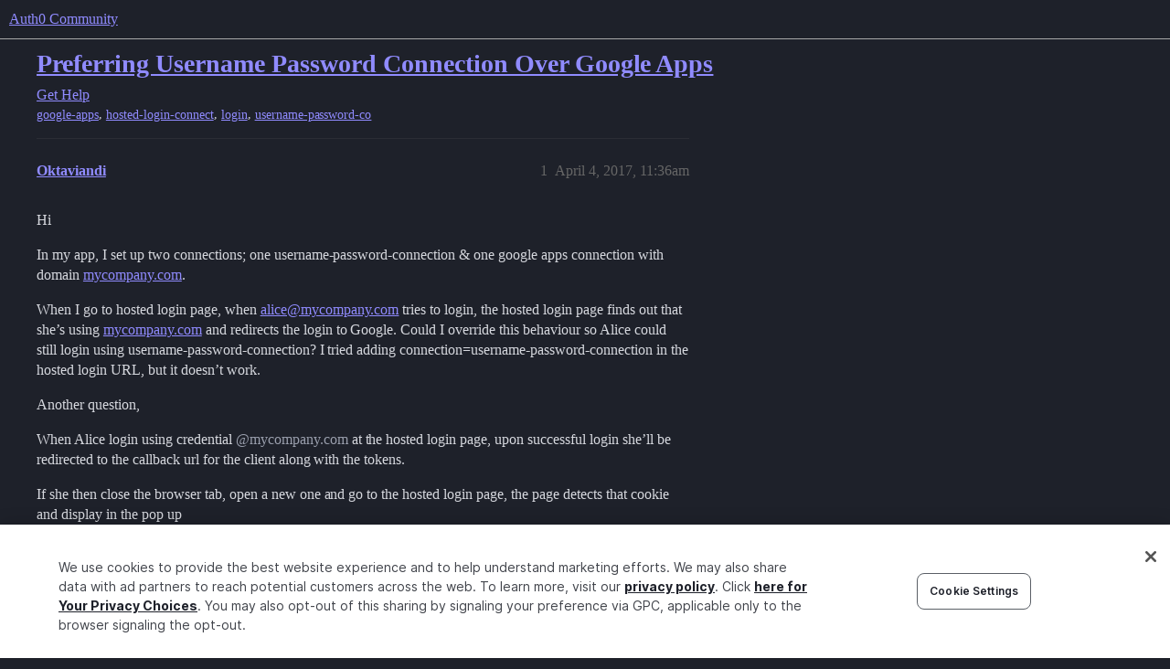

--- FILE ---
content_type: text/html; charset=utf-8
request_url: https://community.auth0.com/t/preferring-username-password-connection-over-google-apps/6092
body_size: 7167
content:
<!DOCTYPE html>
<html lang="en">
  <head>
    <meta charset="utf-8">
    <title>Preferring Username Password Connection Over Google Apps - Auth0 Community</title>
    <meta name="description" content="Hi 
In my app, I set up two connections; one username-password-connection &amp;amp; one google apps connection with domain mycompany.com. 
When I go to hosted login page, when alice@mycompany.com tries to login, the hosted login&amp;hellip;">
    <meta name="generator" content="Discourse 2026.1.0-latest - https://github.com/discourse/discourse version e47c03d223945e2c161e14ba0974f45114ae4ef5">
<link rel="icon" type="image/png" href="https://global.discourse-cdn.com/auth0/optimized/3X/6/8/683858070b3a99e38278121cb791a29de61bf854_2_32x32.png">
<link rel="apple-touch-icon" type="image/png" href="https://global.discourse-cdn.com/auth0/optimized/3X/3/f/3fd656787590f7b189cf4a56ddd4f3a33a591bb2_2_180x180.svg">
<meta name="theme-color" media="all" content="#1e212a">

<meta name="color-scheme" content="dark">

<meta name="viewport" content="width=device-width, initial-scale=1.0, minimum-scale=1.0, viewport-fit=cover">
<link rel="canonical" href="https://community.auth0.com/t/preferring-username-password-connection-over-google-apps/6092" />


<link rel="search" type="application/opensearchdescription+xml" href="https://community.auth0.com/opensearch.xml" title="Auth0 Community Search">

    
    <link href="https://sea1.discourse-cdn.com/auth0/stylesheets/color_definitions_auth0-dark_22_53_d350fe7c1e666ffa494a8f8577fe855bfee39875.css?__ws=community.auth0.com" media="all" rel="stylesheet" class="light-scheme" data-scheme-id="22"/>

<link href="https://sea1.discourse-cdn.com/auth0/stylesheets/common_569e5e93d346aa989b8d590d81d43e1c6f68245a.css?__ws=community.auth0.com" media="all" rel="stylesheet" data-target="common"  />

  <link href="https://sea1.discourse-cdn.com/auth0/stylesheets/mobile_569e5e93d346aa989b8d590d81d43e1c6f68245a.css?__ws=community.auth0.com" media="(max-width: 39.99999rem)" rel="stylesheet" data-target="mobile"  />
  <link href="https://sea1.discourse-cdn.com/auth0/stylesheets/desktop_569e5e93d346aa989b8d590d81d43e1c6f68245a.css?__ws=community.auth0.com" media="(min-width: 40rem)" rel="stylesheet" data-target="desktop"  />



    <link href="https://sea1.discourse-cdn.com/auth0/stylesheets/checklist_569e5e93d346aa989b8d590d81d43e1c6f68245a.css?__ws=community.auth0.com" media="all" rel="stylesheet" data-target="checklist"  />
    <link href="https://sea1.discourse-cdn.com/auth0/stylesheets/discourse-ai_569e5e93d346aa989b8d590d81d43e1c6f68245a.css?__ws=community.auth0.com" media="all" rel="stylesheet" data-target="discourse-ai"  />
    <link href="https://sea1.discourse-cdn.com/auth0/stylesheets/discourse-akismet_569e5e93d346aa989b8d590d81d43e1c6f68245a.css?__ws=community.auth0.com" media="all" rel="stylesheet" data-target="discourse-akismet"  />
    <link href="https://sea1.discourse-cdn.com/auth0/stylesheets/discourse-assign_569e5e93d346aa989b8d590d81d43e1c6f68245a.css?__ws=community.auth0.com" media="all" rel="stylesheet" data-target="discourse-assign"  />
    <link href="https://sea1.discourse-cdn.com/auth0/stylesheets/discourse-cakeday_569e5e93d346aa989b8d590d81d43e1c6f68245a.css?__ws=community.auth0.com" media="all" rel="stylesheet" data-target="discourse-cakeday"  />
    <link href="https://sea1.discourse-cdn.com/auth0/stylesheets/discourse-chat-integration_569e5e93d346aa989b8d590d81d43e1c6f68245a.css?__ws=community.auth0.com" media="all" rel="stylesheet" data-target="discourse-chat-integration"  />
    <link href="https://sea1.discourse-cdn.com/auth0/stylesheets/discourse-data-explorer_569e5e93d346aa989b8d590d81d43e1c6f68245a.css?__ws=community.auth0.com" media="all" rel="stylesheet" data-target="discourse-data-explorer"  />
    <link href="https://sea1.discourse-cdn.com/auth0/stylesheets/discourse-details_569e5e93d346aa989b8d590d81d43e1c6f68245a.css?__ws=community.auth0.com" media="all" rel="stylesheet" data-target="discourse-details"  />
    <link href="https://sea1.discourse-cdn.com/auth0/stylesheets/discourse-gamification_569e5e93d346aa989b8d590d81d43e1c6f68245a.css?__ws=community.auth0.com" media="all" rel="stylesheet" data-target="discourse-gamification"  />
    <link href="https://sea1.discourse-cdn.com/auth0/stylesheets/discourse-github_569e5e93d346aa989b8d590d81d43e1c6f68245a.css?__ws=community.auth0.com" media="all" rel="stylesheet" data-target="discourse-github"  />
    <link href="https://sea1.discourse-cdn.com/auth0/stylesheets/discourse-lazy-videos_569e5e93d346aa989b8d590d81d43e1c6f68245a.css?__ws=community.auth0.com" media="all" rel="stylesheet" data-target="discourse-lazy-videos"  />
    <link href="https://sea1.discourse-cdn.com/auth0/stylesheets/discourse-local-dates_569e5e93d346aa989b8d590d81d43e1c6f68245a.css?__ws=community.auth0.com" media="all" rel="stylesheet" data-target="discourse-local-dates"  />
    <link href="https://sea1.discourse-cdn.com/auth0/stylesheets/discourse-narrative-bot_569e5e93d346aa989b8d590d81d43e1c6f68245a.css?__ws=community.auth0.com" media="all" rel="stylesheet" data-target="discourse-narrative-bot"  />
    <link href="https://sea1.discourse-cdn.com/auth0/stylesheets/discourse-policy_569e5e93d346aa989b8d590d81d43e1c6f68245a.css?__ws=community.auth0.com" media="all" rel="stylesheet" data-target="discourse-policy"  />
    <link href="https://sea1.discourse-cdn.com/auth0/stylesheets/discourse-presence_569e5e93d346aa989b8d590d81d43e1c6f68245a.css?__ws=community.auth0.com" media="all" rel="stylesheet" data-target="discourse-presence"  />
    <link href="https://sea1.discourse-cdn.com/auth0/stylesheets/discourse-rewind_569e5e93d346aa989b8d590d81d43e1c6f68245a.css?__ws=community.auth0.com" media="all" rel="stylesheet" data-target="discourse-rewind"  />
    <link href="https://sea1.discourse-cdn.com/auth0/stylesheets/discourse-signatures_569e5e93d346aa989b8d590d81d43e1c6f68245a.css?__ws=community.auth0.com" media="all" rel="stylesheet" data-target="discourse-signatures"  />
    <link href="https://sea1.discourse-cdn.com/auth0/stylesheets/discourse-solved_569e5e93d346aa989b8d590d81d43e1c6f68245a.css?__ws=community.auth0.com" media="all" rel="stylesheet" data-target="discourse-solved"  />
    <link href="https://sea1.discourse-cdn.com/auth0/stylesheets/discourse-templates_569e5e93d346aa989b8d590d81d43e1c6f68245a.css?__ws=community.auth0.com" media="all" rel="stylesheet" data-target="discourse-templates"  />
    <link href="https://sea1.discourse-cdn.com/auth0/stylesheets/discourse-topic-voting_569e5e93d346aa989b8d590d81d43e1c6f68245a.css?__ws=community.auth0.com" media="all" rel="stylesheet" data-target="discourse-topic-voting"  />
    <link href="https://sea1.discourse-cdn.com/auth0/stylesheets/discourse-user-notes_569e5e93d346aa989b8d590d81d43e1c6f68245a.css?__ws=community.auth0.com" media="all" rel="stylesheet" data-target="discourse-user-notes"  />
    <link href="https://sea1.discourse-cdn.com/auth0/stylesheets/footnote_569e5e93d346aa989b8d590d81d43e1c6f68245a.css?__ws=community.auth0.com" media="all" rel="stylesheet" data-target="footnote"  />
    <link href="https://sea1.discourse-cdn.com/auth0/stylesheets/hosted-site_569e5e93d346aa989b8d590d81d43e1c6f68245a.css?__ws=community.auth0.com" media="all" rel="stylesheet" data-target="hosted-site"  />
    <link href="https://sea1.discourse-cdn.com/auth0/stylesheets/poll_569e5e93d346aa989b8d590d81d43e1c6f68245a.css?__ws=community.auth0.com" media="all" rel="stylesheet" data-target="poll"  />
    <link href="https://sea1.discourse-cdn.com/auth0/stylesheets/spoiler-alert_569e5e93d346aa989b8d590d81d43e1c6f68245a.css?__ws=community.auth0.com" media="all" rel="stylesheet" data-target="spoiler-alert"  />
    <link href="https://sea1.discourse-cdn.com/auth0/stylesheets/discourse-ai_mobile_569e5e93d346aa989b8d590d81d43e1c6f68245a.css?__ws=community.auth0.com" media="(max-width: 39.99999rem)" rel="stylesheet" data-target="discourse-ai_mobile"  />
    <link href="https://sea1.discourse-cdn.com/auth0/stylesheets/discourse-assign_mobile_569e5e93d346aa989b8d590d81d43e1c6f68245a.css?__ws=community.auth0.com" media="(max-width: 39.99999rem)" rel="stylesheet" data-target="discourse-assign_mobile"  />
    <link href="https://sea1.discourse-cdn.com/auth0/stylesheets/discourse-gamification_mobile_569e5e93d346aa989b8d590d81d43e1c6f68245a.css?__ws=community.auth0.com" media="(max-width: 39.99999rem)" rel="stylesheet" data-target="discourse-gamification_mobile"  />
    <link href="https://sea1.discourse-cdn.com/auth0/stylesheets/discourse-rewind_mobile_569e5e93d346aa989b8d590d81d43e1c6f68245a.css?__ws=community.auth0.com" media="(max-width: 39.99999rem)" rel="stylesheet" data-target="discourse-rewind_mobile"  />
    <link href="https://sea1.discourse-cdn.com/auth0/stylesheets/discourse-solved_mobile_569e5e93d346aa989b8d590d81d43e1c6f68245a.css?__ws=community.auth0.com" media="(max-width: 39.99999rem)" rel="stylesheet" data-target="discourse-solved_mobile"  />
    <link href="https://sea1.discourse-cdn.com/auth0/stylesheets/discourse-topic-voting_mobile_569e5e93d346aa989b8d590d81d43e1c6f68245a.css?__ws=community.auth0.com" media="(max-width: 39.99999rem)" rel="stylesheet" data-target="discourse-topic-voting_mobile"  />
    <link href="https://sea1.discourse-cdn.com/auth0/stylesheets/discourse-ai_desktop_569e5e93d346aa989b8d590d81d43e1c6f68245a.css?__ws=community.auth0.com" media="(min-width: 40rem)" rel="stylesheet" data-target="discourse-ai_desktop"  />
    <link href="https://sea1.discourse-cdn.com/auth0/stylesheets/discourse-gamification_desktop_569e5e93d346aa989b8d590d81d43e1c6f68245a.css?__ws=community.auth0.com" media="(min-width: 40rem)" rel="stylesheet" data-target="discourse-gamification_desktop"  />
    <link href="https://sea1.discourse-cdn.com/auth0/stylesheets/discourse-topic-voting_desktop_569e5e93d346aa989b8d590d81d43e1c6f68245a.css?__ws=community.auth0.com" media="(min-width: 40rem)" rel="stylesheet" data-target="discourse-topic-voting_desktop"  />
    <link href="https://sea1.discourse-cdn.com/auth0/stylesheets/poll_desktop_569e5e93d346aa989b8d590d81d43e1c6f68245a.css?__ws=community.auth0.com" media="(min-width: 40rem)" rel="stylesheet" data-target="poll_desktop"  />

  <link href="https://sea1.discourse-cdn.com/auth0/stylesheets/common_theme_21_43d6626a9688c622e7f14de1c1ebb60a97c88786.css?__ws=community.auth0.com" media="all" rel="stylesheet" data-target="common_theme" data-theme-id="21" data-theme-name="custom header links"/>
<link href="https://sea1.discourse-cdn.com/auth0/stylesheets/common_theme_53_a8900ddb3c8c3d4525679a8367d4f2e3054a112f.css?__ws=community.auth0.com" media="all" rel="stylesheet" data-target="common_theme" data-theme-id="53" data-theme-name="auth0 dark theme (2025)"/>
<link href="https://sea1.discourse-cdn.com/auth0/stylesheets/common_theme_55_81c869fecd818c4de051f2c8901a3a7ea64af96c.css?__ws=community.auth0.com" media="all" rel="stylesheet" data-target="common_theme" data-theme-id="55" data-theme-name="hotfix: topic list item - background change"/>
    <link href="https://sea1.discourse-cdn.com/auth0/stylesheets/mobile_theme_53_e35e2c4ed2232c8c462d4e360b540ad66588afdf.css?__ws=community.auth0.com" media="(max-width: 39.99999rem)" rel="stylesheet" data-target="mobile_theme" data-theme-id="53" data-theme-name="auth0 dark theme (2025)"/>
    <link href="https://sea1.discourse-cdn.com/auth0/stylesheets/desktop_theme_47_904c0e56d7eb9737c799b9446b0e65bf752a9a98.css?__ws=community.auth0.com" media="(min-width: 40rem)" rel="stylesheet" data-target="desktop_theme" data-theme-id="47" data-theme-name="discourse-right-sidebar-blocks"/>
<link href="https://sea1.discourse-cdn.com/auth0/stylesheets/desktop_theme_53_bc679b22332a4b7a9d3413b7969edc8edbc687c9.css?__ws=community.auth0.com" media="(min-width: 40rem)" rel="stylesheet" data-target="desktop_theme" data-theme-id="53" data-theme-name="auth0 dark theme (2025)"/>
<link href="https://sea1.discourse-cdn.com/auth0/stylesheets/desktop_theme_1_c2941dc6a48f006bad8d6eb72a83a01d7c1013b8.css?__ws=community.auth0.com" media="(min-width: 40rem)" rel="stylesheet" data-target="desktop_theme" data-theme-id="1" data-theme-name="changeshield"/>
<link href="https://sea1.discourse-cdn.com/auth0/stylesheets/desktop_theme_56_af72546b6846572768ad7112348d56f26e088a69.css?__ws=community.auth0.com" media="(min-width: 40rem)" rel="stylesheet" data-target="desktop_theme" data-theme-id="56" data-theme-name="not found page customization"/>

    <meta class="swiftype" name="type" data-type="enum" content="community">
<meta class="swiftype" name="popularity" data-type="integer" content="1">
<!-- OneTrust Cookies Consent Notice start for auth0.com -->
<script src="https://cdn.cookielaw.org/scripttemplates/otSDKStub.js" type="text/javascript" charset="UTF-8" data-domain-script="96e22fd8-d619-4cdd-a3c6-d51529d21faf" nonce="oPoZLZL7oPCTMuqJvddbdGMAi"></script>
<script defer="" src="https://sea1.discourse-cdn.com/auth0/theme-javascripts/b6609f5e162264b6b94929a500d62d53c2801acb.js?__ws=community.auth0.com" data-theme-id="36" nonce="oPoZLZL7oPCTMuqJvddbdGMAi"></script>
<!-- OneTrust Cookies Consent Notice end for auth0.com -->
<meta name="google-site-verification" content="e3-Qc3SifheVYHHiQgWMNJDXgN2tS0UL-yDA0xZHjEA">
    
        <link rel="alternate nofollow" type="application/rss+xml" title="RSS feed of &#39;Preferring Username Password Connection Over Google Apps&#39;" href="https://community.auth0.com/t/preferring-username-password-connection-over-google-apps/6092.rss" />
    <meta property="og:site_name" content="Auth0 Community" />
<meta property="og:type" content="website" />
<meta name="twitter:card" content="summary_large_image" />
<meta name="twitter:image" content="https://global.discourse-cdn.com/auth0/original/3X/c/d/cd722129dccc10b63d4693b75330b359d0df9a55.png" />
<meta property="og:image" content="https://global.discourse-cdn.com/auth0/original/3X/3/f/3fd656787590f7b189cf4a56ddd4f3a33a591bb2.svg" />
<meta property="og:url" content="https://community.auth0.com/t/preferring-username-password-connection-over-google-apps/6092" />
<meta name="twitter:url" content="https://community.auth0.com/t/preferring-username-password-connection-over-google-apps/6092" />
<meta property="og:title" content="Preferring Username Password Connection Over Google Apps" />
<meta name="twitter:title" content="Preferring Username Password Connection Over Google Apps" />
<meta property="og:description" content="Hi  In my app, I set up two connections; one username-password-connection &amp; one google apps connection with domain mycompany.com.  When I go to hosted login page, when alice@mycompany.com tries to login, the hosted login page finds out that  she’s using mycompany.com and redirects the login to Google. Could I override this behaviour so Alice could still login using username-password-connection? I tried adding connection=username-password-connection in the hosted login URL, but it doesn’t work.  A..." />
<meta name="twitter:description" content="Hi  In my app, I set up two connections; one username-password-connection &amp; one google apps connection with domain mycompany.com.  When I go to hosted login page, when alice@mycompany.com tries to login, the hosted login page finds out that  she’s using mycompany.com and redirects the login to Google. Could I override this behaviour so Alice could still login using username-password-connection? I tried adding connection=username-password-connection in the hosted login URL, but it doesn’t work.  A..." />
<meta property="og:article:section" content="Get Help" />
<meta property="og:article:section:color" content="ba25ce" />
<meta property="og:article:tag" content="google-apps" />
<meta property="og:article:tag" content="hosted-login-connect" />
<meta property="og:article:tag" content="login" />
<meta property="og:article:tag" content="username-password-co" />
<meta property="article:published_time" content="2017-04-04T11:36:09+00:00" />
<meta property="og:ignore_canonical" content="true" />


    <script type="application/ld+json">{"@context":"http://schema.org","@type":"QAPage","name":"Preferring Username Password Connection Over Google Apps","mainEntity":{"@type":"Question","name":"Preferring Username Password Connection Over Google Apps","text":"Hi\n\nIn my app, I set up two connections; one username-password-connection &amp; one google apps connection with domain <a href=\"http://mycompany.com\" rel=\"noopener nofollow ugc\">mycompany.com<\/a>.\n\nWhen I go to hosted login page, when <a href=\"mailto:alice@mycompany.com\">alice@mycompany.com<\/a> tries to login, the hosted login page finds out that  she’s using <a href=\"http://mycompany.com\" rel=\"noopener nofollow ugc\">mycompany.com<\/a> and redirects the login to Googl&hellip;","upvoteCount":0,"answerCount":0,"datePublished":"2017-04-04T11:36:09.000Z","author":{"@type":"Person","name":"Oktaviandi","url":"https://community.auth0.com/u/Oktaviandi"}}}</script>
  </head>
  <body class="crawler ">
    
    <header>
  <a href="/">Auth0 Community</a>
</header>

    <div id="main-outlet" class="wrap" role="main">
        <div id="topic-title">
    <h1>
      <a href="/t/preferring-username-password-connection-over-google-apps/6092">Preferring Username Password Connection Over Google Apps</a>
    </h1>

      <div class="topic-category" itemscope itemtype="http://schema.org/BreadcrumbList">
          <span itemprop="itemListElement" itemscope itemtype="http://schema.org/ListItem">
            <a href="/c/help/6" class="badge-wrapper bullet" itemprop="item">
              <span class='badge-category-bg' style='background-color: #ba25ce'></span>
              <span class='badge-category clear-badge'>
                <span class='category-name' itemprop='name'>Get Help</span>
              </span>
            </a>
            <meta itemprop="position" content="1" />
          </span>
      </div>

      <div class="topic-category">
        <div class='discourse-tags list-tags'>
            <a href='https://community.auth0.com/tag/google-apps' class='discourse-tag' rel="tag">google-apps</a>, 
            <a href='https://community.auth0.com/tag/hosted-login-connect' class='discourse-tag' rel="tag">hosted-login-connect</a>, 
            <a href='https://community.auth0.com/tag/login' class='discourse-tag' rel="tag">login</a>, 
            <a href='https://community.auth0.com/tag/username-password-co' class='discourse-tag' rel="tag">username-password-co</a>
        </div>
      </div>
  </div>

  

    <div itemscope itemtype='http://schema.org/DiscussionForumPosting'>
      <meta itemprop='headline' content='Preferring Username Password Connection Over Google Apps'>
      <link itemprop='url' href='https://community.auth0.com/t/preferring-username-password-connection-over-google-apps/6092'>
      <meta itemprop='datePublished' content='2017-04-04T11:36:09Z'>
        <meta itemprop='articleSection' content='Get Help'>
      <meta itemprop='keywords' content='google-apps, hosted-login-connect, login, username-password-co'>
      <div itemprop='publisher' itemscope itemtype="http://schema.org/Organization">
        <meta itemprop='name' content='Auth0, Inc.'>
          <div itemprop='logo' itemscope itemtype="http://schema.org/ImageObject">
            <meta itemprop='url' content='https://global.discourse-cdn.com/auth0/original/3X/6/c/6ca99f0af649b8fc1889936e79892d4f803908c8.svg'>
          </div>
      </div>


          <div id='post_1'  class='topic-body crawler-post'>
            <div class='crawler-post-meta'>
              <span class="creator" itemprop="author" itemscope itemtype="http://schema.org/Person">
                <a itemprop="url" rel='nofollow' href='https://community.auth0.com/u/Oktaviandi'><span itemprop='name'>Oktaviandi</span></a>
                
              </span>

                <link itemprop="mainEntityOfPage" href="https://community.auth0.com/t/preferring-username-password-connection-over-google-apps/6092">


              <span class="crawler-post-infos">
                  <time  datetime='2017-04-04T11:36:09Z' class='post-time'>
                    April 4, 2017, 11:36am
                  </time>
                  <meta itemprop='dateModified' content='2017-04-04T11:36:09Z'>
              <span itemprop='position'>1</span>
              </span>
            </div>
            <div class='post' itemprop='text'>
              <p>Hi</p>
<p>In my app, I set up two connections; one username-password-connection &amp; one google apps connection with domain <a href="http://mycompany.com" rel="noopener nofollow ugc">mycompany.com</a>.</p>
<p>When I go to hosted login page, when <a href="mailto:alice@mycompany.com">alice@mycompany.com</a> tries to login, the hosted login page finds out that  she’s using <a href="http://mycompany.com" rel="noopener nofollow ugc">mycompany.com</a> and redirects the login to Google. Could I override this behaviour so Alice could still login using username-password-connection? I tried adding connection=username-password-connection in the hosted login URL, but it doesn’t work.</p>
<p>Another question,</p>
<p>When Alice login using credential <span class="mention">@mycompany.com</span> at the hosted login page, upon successful login she’ll be redirected to the callback url for the client along with the tokens.</p>
<p>If she then close the browser tab, open a new one and go to the hosted login page, the page detects that cookie and display in the pop up</p>
<pre><code>Last time you logged in with

alice@mycompany.com
</code></pre>
<p>If she clicked not my account and then enter arbitrary <a href="mailto:username@mycompany.com">username@mycompany.com</a> e.g. <a href="mailto:xxx@mycompany.com">xxx@mycompany.com</a>, she doesn’t get redirected to Google for Authentication. Instead, she’ll be redirected to the callback URL with a valid token for Alice, although <a href="mailto:xxx@mycompany.com">xxx@mycompany.com</a> doesn’t exist. Why?</p>
            </div>

            <div itemprop="interactionStatistic" itemscope itemtype="http://schema.org/InteractionCounter">
              <meta itemprop="interactionType" content="http://schema.org/LikeAction"/>
              <meta itemprop="userInteractionCount" content="0" />
              <span class='post-likes'></span>
            </div>


            
          </div>
          <div id='post_2' itemprop='comment' itemscope itemtype='http://schema.org/Comment' class='topic-body crawler-post'>
            <div class='crawler-post-meta'>
              <span class="creator" itemprop="author" itemscope itemtype="http://schema.org/Person">
                <a itemprop="url" rel='nofollow' href='https://community.auth0.com/u/jmangelo'><span itemprop='name'>jmangelo</span></a>
                
              </span>



              <span class="crawler-post-infos">
                  <time itemprop='datePublished' datetime='2017-04-04T23:24:34Z' class='post-time'>
                    April 4, 2017, 11:24pm
                  </time>
                  <meta itemprop='dateModified' content='2017-04-04T23:24:34Z'>
              <span itemprop='position'>2</span>
              </span>
            </div>
            <div class='post' itemprop='text'>
              <p>The initial behavior you described is generally referred to as Home Realm Discovery (HRD) and in this case it basically consists of automatically detecting how the user performs authentication by analysis of the provided email address.</p>
<p>This is currently available for enterprise connections and for some types of enterprise connections this is optional. For example, if you configure a generic SAML-based enterprise connection you can choose to not specify the email domains that could trigger HRD.</p>
<p>However, for Google Apps you’ll need to specify the main domain and the only optional part is other domain aliases that could also be in use. This has the side-effect that when a Google Apps connection is enabled and you input an email associated with your main domain then HRD will always be triggered.</p>
<p>As a workaround specific to database connection, if you configured the database connection to also require a username than <em>Alice</em> should be able to authenticate with username/password credentials by providing the associated <code>username</code> instead of an email.</p>
<p>In relation to your second point, the HRD happens purely by looking into the domain part of the email address so when you input <code>xxx@mycompany.com</code>, the <code>@mycompany.com</code> is used as a way to discover the user authenticates with Google and as such should be redirected to it.</p>
<p>Given the current browser session already has an authenticated Google session for <em>Alice</em>, even though you wrote <code>xxx@mycompany.com</code> the IdP (Google in this case) can detect the existing session and automatically redirect based on that authenticated session.</p>
<hr>
<p><strong>UPDATE:</strong> (regarding your comment)</p>
<p>Specifying <code>prompt=none</code> would mean the request fails if it requires user interaction; not specifying does not imply that user interaction will have to happen. There are other options for <code>prompt</code> that could indeed force login or interaction, but support for them is on a case by case basis in terms of identity providers and by default I don’t believe we are sending any specific prompt value.</p>
<p>The behavior you see is also mostly likely Google deciding that reusing the session is the right thing to do based on the request. From our side, we execute HRD and detect that we need to redirect to Google. Additionally, we’ll most likely include a <code>login_hint</code> parameter indicating that this request was initiated due someone with an <code>xxx@mycompany.com</code> email wanting to login.</p>
<p>However, it’s at Google discretion to detect that the specified login hint does not map to a valid email address and as such deciding to reuse the session that already exists (the Alice one). When you input a different email, one that really maps to another account, Google won’t reuse the session has it know it’s for a different user.</p>
<p>In my personal opinion, it seems a bit misleading and not doing it with could probably have been a batter choice, but I might be missing something. If you consider that <code>login_hint</code> is just that; a hint which Google might be completely ignoring if it’s not a valid email which then leads to the reuse of the existing session then the behavior is not so unexpected. You can confirm that this theory is correct by looking at the network requests in your browser and inspecting the request to the Google identity provider; having confirmed this, you could also try to follow-up the reason for this behavior with Google itself.</p>
            </div>

            <div itemprop="interactionStatistic" itemscope itemtype="http://schema.org/InteractionCounter">
              <meta itemprop="interactionType" content="http://schema.org/LikeAction"/>
              <meta itemprop="userInteractionCount" content="0" />
              <span class='post-likes'></span>
            </div>


            
          </div>
          <div id='post_3' itemprop='comment' itemscope itemtype='http://schema.org/Comment' class='topic-body crawler-post'>
            <div class='crawler-post-meta'>
              <span class="creator" itemprop="author" itemscope itemtype="http://schema.org/Person">
                <a itemprop="url" rel='nofollow' href='https://community.auth0.com/u/Oktaviandi'><span itemprop='name'>Oktaviandi</span></a>
                
              </span>



              <span class="crawler-post-infos">
                  <time itemprop='datePublished' datetime='2017-04-05T10:49:20Z' class='post-time'>
                    April 5, 2017, 10:49am
                  </time>
                  <meta itemprop='dateModified' content='2017-04-05T10:49:20Z'>
              <span itemprop='position'>3</span>
              </span>
            </div>
            <div class='post' itemprop='text'>
              <p>Hmm for the second point, do you consider it safe? I mean I get that there’s a valid existing session, but I always thought that unless I specify prompt = none or unless I clicked that this my account (when hosted login display the page), I should re-authenticate.</p>
<p>The other weird thing is, if I put a valid email say <a href="mailto:bob@mycompany.com">bob@mycompany.com</a>, it will redirect to Google for Authentication. But if I put an invalid email <a href="mailto:xxx@mycompany.com">xxx@mycompany.com</a>, it will just return a valid token for Alice. Why different behavious?</p>
            </div>

            <div itemprop="interactionStatistic" itemscope itemtype="http://schema.org/InteractionCounter">
              <meta itemprop="interactionType" content="http://schema.org/LikeAction"/>
              <meta itemprop="userInteractionCount" content="0" />
              <span class='post-likes'></span>
            </div>


            
          </div>
          <div id='post_4' itemprop='comment' itemscope itemtype='http://schema.org/Comment' class='topic-body crawler-post'>
            <div class='crawler-post-meta'>
              <span class="creator" itemprop="author" itemscope itemtype="http://schema.org/Person">
                <a itemprop="url" rel='nofollow' href='https://community.auth0.com/u/Oktaviandi'><span itemprop='name'>Oktaviandi</span></a>
                
              </span>



              <span class="crawler-post-infos">
                  <time itemprop='datePublished' datetime='2017-04-05T10:49:20Z' class='post-time'>
                    April 5, 2017, 10:49am
                  </time>
                  <meta itemprop='dateModified' content='2017-04-05T10:49:20Z'>
              <span itemprop='position'>4</span>
              </span>
            </div>
            <div class='post' itemprop='text'>
              <p>Hmm for the second point, do you consider it safe? I mean I get that there’s a valid existing session, but I always thought that unless I specify prompt = none or unless I clicked that this my account (when hosted login display the page), I should re-authenticate.</p>
<p>The other weird thing is, if I put a valid email say <a href="mailto:bob@mycompany.com">bob@mycompany.com</a>, it will redirect to Google for Authentication. But if I put an invalid email <a href="mailto:xxx@mycompany.com">xxx@mycompany.com</a>, it will just return a valid token for Alice. Why different behavious?</p>
            </div>

            <div itemprop="interactionStatistic" itemscope itemtype="http://schema.org/InteractionCounter">
              <meta itemprop="interactionType" content="http://schema.org/LikeAction"/>
              <meta itemprop="userInteractionCount" content="0" />
              <span class='post-likes'></span>
            </div>


            
          </div>
          <div id='post_5' itemprop='comment' itemscope itemtype='http://schema.org/Comment' class='topic-body crawler-post'>
            <div class='crawler-post-meta'>
              <span class="creator" itemprop="author" itemscope itemtype="http://schema.org/Person">
                <a itemprop="url" rel='nofollow' href='https://community.auth0.com/u/jmangelo'><span itemprop='name'>jmangelo</span></a>
                
              </span>



              <span class="crawler-post-infos">
                  <time itemprop='datePublished' datetime='2017-04-07T20:17:29Z' class='post-time'>
                    April 7, 2017,  8:17pm
                  </time>
                  <meta itemprop='dateModified' content='2017-04-07T20:17:29Z'>
              <span itemprop='position'>5</span>
              </span>
            </div>
            <div class='post' itemprop='text'>
              <p>Updated the question with a follow-up regarding your observations. Also, for follow-up questions on existing answers prefer to post them as comments instead of different answers.</p>
            </div>

            <div itemprop="interactionStatistic" itemscope itemtype="http://schema.org/InteractionCounter">
              <meta itemprop="interactionType" content="http://schema.org/LikeAction"/>
              <meta itemprop="userInteractionCount" content="0" />
              <span class='post-likes'></span>
            </div>


            
          </div>
    </div>


    <div id="related-topics" class="more-topics__list " role="complementary" aria-labelledby="related-topics-title">
  <h3 id="related-topics-title" class="more-topics__list-title">
    Related topics
  </h3>
  <div class="topic-list-container" itemscope itemtype='http://schema.org/ItemList'>
    <meta itemprop='itemListOrder' content='http://schema.org/ItemListOrderDescending'>
    <table class='topic-list'>
      <thead>
        <tr>
          <th>Topic</th>
          <th></th>
          <th class="replies">Replies</th>
          <th class="views">Views</th>
          <th>Activity</th>
        </tr>
      </thead>
      <tbody>
          <tr class="topic-list-item" id="topic-list-item-136249">
            <td class="main-link" itemprop='itemListElement' itemscope itemtype='http://schema.org/ListItem'>
              <meta itemprop='position' content='1'>
              <span class="link-top-line">
                <a itemprop='url' href='https://community.auth0.com/t/google-oauth2-social-connection-strips-out-login-hint/136249' class='title raw-link raw-topic-link'>Google-oauth2 social connection strips out login_hint</a>
              </span>
              <div class="link-bottom-line">
                  <a href='/c/help/6' class='badge-wrapper bullet'>
                    <span class='badge-category-bg' style='background-color: #ba25ce'></span>
                    <span class='badge-category clear-badge'>
                      <span class='category-name'>Get Help</span>
                    </span>
                  </a>
                  <div class="discourse-tags">
                      <a href='https://community.auth0.com/tag/connections' class='discourse-tag'>connections</a>
                      ,&nbsp;
                      <a href='https://community.auth0.com/tag/google-social-connection' class='discourse-tag'>google-social-connection</a>
                      
                  </div>
              </div>
            </td>
            <td class="replies">
              <span class='posts' title='posts'>3</span>
            </td>
            <td class="views">
              <span class='views' title='views'>544</span>
            </td>
            <td>
              September 27, 2024
            </td>
          </tr>
          <tr class="topic-list-item" id="topic-list-item-187243">
            <td class="main-link" itemprop='itemListElement' itemscope itemtype='http://schema.org/ListItem'>
              <meta itemprop='position' content='2'>
              <span class="link-top-line">
                <a itemprop='url' href='https://community.auth0.com/t/block-google-sso-login-if-domain-is-in-home-realm-discovery/187243' class='title raw-link raw-topic-link'>Block Google SSO login if domain is in Home Realm Discovery </a>
              </span>
              <div class="link-bottom-line">
                  <a href='/c/help/6' class='badge-wrapper bullet'>
                    <span class='badge-category-bg' style='background-color: #ba25ce'></span>
                    <span class='badge-category clear-badge'>
                      <span class='category-name'>Get Help</span>
                    </span>
                  </a>
                  <div class="discourse-tags">
                      <a href='https://community.auth0.com/tag/identifier-first' class='discourse-tag'>identifier-first</a>
                      ,&nbsp;
                      <a href='https://community.auth0.com/tag/login-experience' class='discourse-tag'>login-experience</a>
                      
                  </div>
              </div>
            </td>
            <td class="replies">
              <span class='posts' title='posts'>3</span>
            </td>
            <td class="views">
              <span class='views' title='views'>42</span>
            </td>
            <td>
              June 3, 2025
            </td>
          </tr>
          <tr class="topic-list-item" id="topic-list-item-80361">
            <td class="main-link" itemprop='itemListElement' itemscope itemtype='http://schema.org/ListItem'>
              <meta itemprop='position' content='3'>
              <span class="link-top-line">
                <a itemprop='url' href='https://community.auth0.com/t/fix-bug-re-google-enterprise-multi-domain-connections-restricting-domain-with-identifier-first/80361' class='title raw-link raw-topic-link'>Fix bug re: Google Enterprise multi-domain connections restricting domain with Identifier First</a>
              </span>
              <div class="link-bottom-line">
                  <a href='/c/feedback/95' class='badge-wrapper bullet'>
                    <span class='badge-category-bg' style='background-color: #4cb7a3'></span>
                    <span class='badge-category clear-badge'>
                      <span class='category-name'>Product Feedback</span>
                    </span>
                  </a>
                  <div class="discourse-tags">
                  </div>
              </div>
            </td>
            <td class="replies">
              <span class='posts' title='posts'>1</span>
            </td>
            <td class="views">
              <span class='views' title='views'>2096</span>
            </td>
            <td>
              March 23, 2022
            </td>
          </tr>
          <tr class="topic-list-item" id="topic-list-item-126189">
            <td class="main-link" itemprop='itemListElement' itemscope itemtype='http://schema.org/ListItem'>
              <meta itemprop='position' content='4'>
              <span class="link-top-line">
                <a itemprop='url' href='https://community.auth0.com/t/home-realm-discovery-not-working-for-organizations-with-multiple-connections/126189' class='title raw-link raw-topic-link'>Home Realm Discovery not Working for Organizations with multiple connections</a>
              </span>
              <div class="link-bottom-line">
                  <a href='/c/help/6' class='badge-wrapper bullet'>
                    <span class='badge-category-bg' style='background-color: #ba25ce'></span>
                    <span class='badge-category clear-badge'>
                      <span class='category-name'>Get Help</span>
                    </span>
                  </a>
                  <div class="discourse-tags">
                      <a href='https://community.auth0.com/tag/login-experience' class='discourse-tag'>login-experience</a>
                      ,&nbsp;
                      <a href='https://community.auth0.com/tag/new-universal-login-experience' class='discourse-tag'>new-universal-login-experience</a>
                      
                  </div>
              </div>
            </td>
            <td class="replies">
              <span class='posts' title='posts'>5</span>
            </td>
            <td class="views">
              <span class='views' title='views'>1283</span>
            </td>
            <td>
              March 6, 2024
            </td>
          </tr>
          <tr class="topic-list-item" id="topic-list-item-146162">
            <td class="main-link" itemprop='itemListElement' itemscope itemtype='http://schema.org/ListItem'>
              <meta itemprop='position' content='5'>
              <span class="link-top-line">
                <a itemprop='url' href='https://community.auth0.com/t/for-my-application-i-want-to-allow-only-the-google-oauth2-option-to-show-in-the-universal-login-page/146162' class='title raw-link raw-topic-link'>For my application, I want to allow only the “google-oauth2” option to show in the universal login page</a>
              </span>
              <div class="link-bottom-line">
                  <a href='/c/help/6' class='badge-wrapper bullet'>
                    <span class='badge-category-bg' style='background-color: #ba25ce'></span>
                    <span class='badge-category clear-badge'>
                      <span class='category-name'>Get Help</span>
                    </span>
                  </a>
                  <div class="discourse-tags">
                      <a href='https://community.auth0.com/tag/login-experience' class='discourse-tag'>login-experience</a>
                      ,&nbsp;
                      <a href='https://community.auth0.com/tag/new-universal-login-experience' class='discourse-tag'>new-universal-login-experience</a>
                      
                  </div>
              </div>
            </td>
            <td class="replies">
              <span class='posts' title='posts'>8</span>
            </td>
            <td class="views">
              <span class='views' title='views'>522</span>
            </td>
            <td>
              October 10, 2024
            </td>
          </tr>
      </tbody>
    </table>
  </div>
</div>





    </div>
    <footer class="container wrap">
  <nav class='crawler-nav'>
    <ul>
      <li itemscope itemtype='http://schema.org/SiteNavigationElement'>
        <span itemprop='name'>
          <a href='/' itemprop="url">Home </a>
        </span>
      </li>
      <li itemscope itemtype='http://schema.org/SiteNavigationElement'>
        <span itemprop='name'>
          <a href='/categories' itemprop="url">Categories </a>
        </span>
      </li>
      <li itemscope itemtype='http://schema.org/SiteNavigationElement'>
        <span itemprop='name'>
          <a href='/guidelines' itemprop="url">Guidelines </a>
        </span>
      </li>
        <li itemscope itemtype='http://schema.org/SiteNavigationElement'>
          <span itemprop='name'>
            <a href='https://auth0.com/terms' itemprop="url">Terms of Service </a>
          </span>
        </li>
        <li itemscope itemtype='http://schema.org/SiteNavigationElement'>
          <span itemprop='name'>
            <a href='https://auth0.com/privacy' itemprop="url">Privacy Policy </a>
          </span>
        </li>
    </ul>
  </nav>
  <p class='powered-by-link'>Powered by <a href="https://www.discourse.org">Discourse</a>, best viewed with JavaScript enabled</p>
</footer>

    
    
  </body>
  
</html>


--- FILE ---
content_type: text/css
request_url: https://sea1.discourse-cdn.com/auth0/stylesheets/discourse-narrative-bot_569e5e93d346aa989b8d590d81d43e1c6f68245a.css?__ws=community.auth0.com
body_size: -167
content:
article[data-user-id="-2"] div.cooked iframe{border:0}
/*# sourceMappingURL=discourse-narrative-bot_569e5e93d346aa989b8d590d81d43e1c6f68245a.css.map?__ws=community.auth0.com */

--- FILE ---
content_type: text/css
request_url: https://sea1.discourse-cdn.com/auth0/stylesheets/desktop_theme_47_904c0e56d7eb9737c799b9446b0e65bf752a9a98.css?__ws=community.auth0.com
body_size: 375
content:
.tc-right-sidebar{display:none}@media screen and (min-width: 767px){.tc-right-sidebar{display:block;width:25%;box-sizing:border-box;float:right}.tc-right-sidebar+#list-area{width:calc(75% - 2.5em);float:left}}.rs-component{margin-bottom:1.5em}.rs-component h3{border-bottom:1px solid var(--primary-low);padding-bottom:.5em;margin-bottom:.5em}.top-contributors--user{margin-bottom:.5em;display:grid;grid-template-columns:auto 25%;grid-template-areas:"left right";grid-column-gap:1em;cursor:pointer}.top-contributors--user-badge{grid-area:left}.top-contributors--user-likes{grid-area:right;justify-self:end;white-space:nowrap}.recent-replies--reply,.tag-topics__topic,.top-topics__topic{display:flex}.recent-replies--reply:not(:last-child),.tag-topics__topic:not(:last-child),.top-topics__topic:not(:last-child){padding-bottom:1em;border-bottom:1px solid var(--primary-low);margin-bottom:1em}.recent-replies--col:first-child{padding-top:.05em}.recent-replies--col:nth-child(2){margin:0 .5em;flex-shrink:1;max-width:80%;word-break:break-word}.recent-replies--date,.tag-topics__date,.top-topics__date{font-size:var(--font-down-1);color:var(--primary-medium)}.tag-topics__topic,.top-topics__topic{flex-wrap:wrap;justify-content:space-between}.tag-topics__col:first-child,.top-topics__col:first-child{margin-right:.5em;flex-shrink:1;max-width:80%;word-break:break-word}.tag-topics__category,.top-topics__category{width:100%;margin-top:.375em}.category-topics--content{padding:.5em 0}.category-topics--topic{display:block;margin-bottom:.25em}.category-topics--posts-count{color:var(--primary-high)}.subcategory-list--item>.subcategory{display:flex;margin-bottom:.5em}.subcategory-list--item .badge-wrapper.bullet{margin-right:auto}.category-list__category:not(:last-child){margin-bottom:.5em}
/*# sourceMappingURL=desktop_theme_47_904c0e56d7eb9737c799b9446b0e65bf752a9a98.css.map?__ws=community.auth0.com */

--- FILE ---
content_type: text/css
request_url: https://sea1.discourse-cdn.com/auth0/stylesheets/desktop_theme_53_bc679b22332a4b7a9d3413b7969edc8edbc687c9.css?__ws=community.auth0.com
body_size: 999
content:
#navigation-bar{padding-left:var(--size-50)}.show-more{position:inherit;margin:var(--size-20) 0}.show-more span.alert,.show-more a.alert.alert-info.clickable,.show-more div.alert{height:var(--size-50);background:var(--tertiary-500);border:var(--size-0000) solid var(--color-purple);border-radius:var(--size-10);margin:var(--size-20) 0 var(--size-60) 0;padding:var(--size-20);color:var(--primary-max)}#categories-only-category{font-family:SpaceGrotesk,sans-serif;text-transform:uppercase;font-size:var(--font-down-1);line-height:var(--size-40);letter-spacing:1.5px;color:var(--primary-max);padding:0}.latest-topic-list{padding:var(--size-50) var(--size-60) var(--size-50) var(--size-60)}.topic-list{border:var(--size-40) solid rgba(0,0,0,0)}.topic-list .topic-list-data{padding:0 var(--size-0) var(--size-40) var(--size-0)}.column,.topic-list,.category-list{border-radius:var(--size-50);background-color:var(--primary-250);height:fit-content}.column tr,.column .topic-list-item,.column .latest-topic-list-item,.topic-list tr,.topic-list .topic-list-item,.topic-list .latest-topic-list-item,.category-list tr,.category-list .topic-list-item,.category-list .latest-topic-list-item{border:none}.column .latest-topic-list-item,.column .topic-list-item,.topic-list .latest-topic-list-item,.topic-list .topic-list-item,.category-list .latest-topic-list-item,.category-list .topic-list-item{align-items:flex-start;padding:1em 0}.column .latest-topic-list-item .topic-poster,.column .topic-list-item .topic-poster,.topic-list .latest-topic-list-item .topic-poster,.topic-list .topic-list-item .topic-poster,.category-list .latest-topic-list-item .topic-poster,.category-list .topic-list-item .topic-poster{margin-top:var(--size-20)}.column .latest-topic-list-item .topic-post-badges,.column .topic-list-item .topic-post-badges,.topic-list .latest-topic-list-item .topic-post-badges,.topic-list .topic-list-item .topic-post-badges,.category-list .latest-topic-list-item .topic-post-badges,.category-list .topic-list-item .topic-post-badges{vertical-align:top}.column .latest-topic-list-item .badge-notification.new-topic,.column .topic-list-item .badge-notification.new-topic,.topic-list .latest-topic-list-item .badge-notification.new-topic,.topic-list .topic-list-item .badge-notification.new-topic,.category-list .latest-topic-list-item .badge-notification.new-topic,.category-list .topic-list-item .badge-notification.new-topic{padding:0}.column .latest-topic-list-item .unread-posts,.column .topic-list-item .unread-posts,.topic-list .latest-topic-list-item .unread-posts,.topic-list .topic-list-item .unread-posts,.category-list .latest-topic-list-item .unread-posts,.category-list .topic-list-item .unread-posts{display:none}.column .latest-topic-list-item .topic-statuses,.column .topic-list-item .topic-statuses,.topic-list .latest-topic-list-item .topic-statuses,.topic-list .topic-list-item .topic-statuses,.category-list .latest-topic-list-item .topic-statuses,.category-list .topic-list-item .topic-statuses{display:inline-block;vertical-align:middle}.column .latest-topic-list-item .num,.column .latest-topic-list-item .posters,.column .latest-topic-list-item .btn-link,.column .latest-topic-list-item a.post-activity,.column .topic-list-item .num,.column .topic-list-item .posters,.column .topic-list-item .btn-link,.column .topic-list-item a.post-activity,.topic-list .latest-topic-list-item .num,.topic-list .latest-topic-list-item .posters,.topic-list .latest-topic-list-item .btn-link,.topic-list .latest-topic-list-item a.post-activity,.topic-list .topic-list-item .num,.topic-list .topic-list-item .posters,.topic-list .topic-list-item .btn-link,.topic-list .topic-list-item a.post-activity,.category-list .latest-topic-list-item .num,.category-list .latest-topic-list-item .posters,.category-list .latest-topic-list-item .btn-link,.category-list .latest-topic-list-item a.post-activity,.category-list .topic-list-item .num,.category-list .topic-list-item .posters,.category-list .topic-list-item .btn-link,.category-list .topic-list-item a.post-activity{vertical-align:top;padding:0}.column .topic-list-header,.topic-list .topic-list-header,.category-list .topic-list-header{height:var(--size-90)}.column .table-heading,.column .topic-list-header th,.column .bulk-select,.topic-list .table-heading,.topic-list .topic-list-header th,.topic-list .bulk-select,.category-list .table-heading,.category-list .topic-list-header th,.category-list .bulk-select{font-family:SpaceGrotesk,sans-serif;text-transform:uppercase;font-size:var(--font-down-1);line-height:var(--size-40);letter-spacing:1.5px;color:var(--primary-max);padding:0}.column .title,.topic-list .title,.category-list .title{font-size:var(--font-0);letter-spacing:-0.05px;color:var(--primary-max)}.column .bullet,.topic-list .bullet,.category-list .bullet{font-size:var(--font-down-2);line-height:var(--size-30);color:var(--primary-very-high);margin:var(--size-0) 0;display:block}.column .link-bottom-line,.topic-list .link-bottom-line,.category-list .link-bottom-line{display:block}.column .number,.column .relative-date,.topic-list .number,.topic-list .relative-date,.category-list .number,.category-list .relative-date{font-size:var(--font-up-1);line-height:var(--size-60);text-align:right;letter-spacing:-0.1px;color:var(--primary-very-high)}.column .topic-stats .topic-last-activity a,.topic-list .topic-stats .topic-last-activity a,.category-list .topic-stats .topic-last-activity a{font-size:var(--font-down-2);line-height:var(--size-40);text-align:right;color:var(--primary-very-high)}.column .more-topics a,.topic-list .more-topics a,.category-list .more-topics a{border-radius:var(--size-10);align-items:center;padding:var(--size-10) var(--size-30);margin-bottom:var(--size-60);background:var(--color-purple);width:100%;height:var(--size-70);font-size:var(--font-0);line-height:var(--size-50);letter-spacing:-0.01px;color:var(--primary)}.column .more-topics:hover a,.topic-list .more-topics:hover a,.category-list .more-topics:hover a{background:var(--tertiary-hover);color:var(--primary-max)}th.category,div.table-heading{padding:0;height:var(--size-60);border:none}th.topics{font-size:var(--font-down-1);line-height:var(--size-50);color:var(--primary-very-high);padding:0}.category{border:none}.categories-only-category{border-top:none}.category-list{padding:0 var(--size-60) var(--size-50) var(--size-60);border-collapse:separate;border-spacing:0 var(--size-50)}.category-list td.category{padding-left:var(--size-40);padding-top:var(--size-20)}.category-list thead tr{border:none}.category-list tbody{border:none}.category-list tbody h3{font-size:var(--font-up-2);line-height:var(--size-60);letter-spacing:-0.1px;color:var(--primary)}.category-list tbody .category-description{font-size:var(--font-down-1);line-height:var(--size-50);color:var(--primary-very-high)}.category-list tbody .topics{font-size:var(--font-up-2);line-height:var(--size-60);text-align:right;letter-spacing:-0.1px;color:var(--primary-very-high)}.category-list tbody .topics div span,.category-list tbody .topics div a{font-size:var(--font-down-2);line-height:var(--size-40);text-align:right;color:var(--primary-very-high)}.category-list tbody .topics .value{font-size:var(--font-up-2);line-height:var(--size-60);text-align:right;letter-spacing:-0.1px;text-transform:uppercase;color:var(--primary-very-high)}.category-list tbody .subcategories span{font-size:var(--font-down-2);line-height:var(--size-40);color:var(--primary-very-high)}.category-list tr{border-width:var(--size-0000) 0;border-style:solid;border-color:var(--primary-500)}.category-list td{padding:var(--size-20)}
/*# sourceMappingURL=desktop_theme_53_bc679b22332a4b7a9d3413b7969edc8edbc687c9.css.map?__ws=community.auth0.com */

--- FILE ---
content_type: text/css
request_url: https://sea1.discourse-cdn.com/auth0/stylesheets/discourse-rewind_mobile_569e5e93d346aa989b8d590d81d43e1c6f68245a.css?__ws=community.auth0.com
body_size: -94
content:
.-activity-calendar .rewind-calendar{border-spacing:1px}.-activity-calendar .rewind-calendar-cell{border:0}
/*# sourceMappingURL=discourse-rewind_mobile_569e5e93d346aa989b8d590d81d43e1c6f68245a.css.map?__ws=community.auth0.com */
